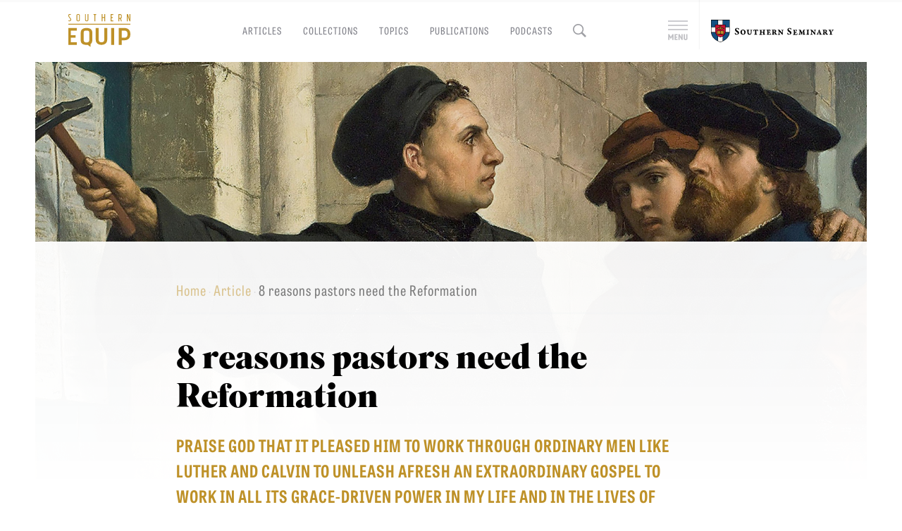

--- FILE ---
content_type: text/html; charset=UTF-8
request_url: https://equip.sbts.edu/article/8-reasons-pastors-need-reformation/
body_size: 14990
content:

<!doctype html>

<html lang="en-US">

<head>
  <meta charset="utf-8">
  <meta http-equiv="x-ua-compatible" content="ie=edge">

  
  <meta name="viewport" content="width=device-width, initial-scale=1">

  
<!-- Favicon -->
<link href="https://equip.sbts.edu/wp-content/themes/southern-equip-theme/dist/images/favicon.png" rel="icon">

<!-- Typekit -->
<script>
  (function(d) {
    var config = {
      kitId: 'hao0ktf',
      scriptTimeout: 4000,
      async: true
    },
    h=d.documentElement,t=setTimeout(function(){h.className=h.className.replace(/\bwf-loading\b/g,"")+" wf-inactive";},config.scriptTimeout),tk=d.createElement("script"),f=false,s=d.getElementsByTagName("script")[0],a;h.className+=" wf-loading";tk.src='https://use.typekit.net/'+config.kitId+'.js';tk.async=true;tk.onload=tk.onreadystatechange=function(){a=this.readyState;if(f||a&&a!="complete"&&a!="loaded")return;f=true;clearTimeout(t);try{Typekit.load(config)}catch(e){}};s.parentNode.insertBefore(tk,s)
  })(document);
</script>

<!--
/**
 * @license
 * MyFonts Webfont Build ID 3314140, 2016-11-28T09:26:56-0500
 *
 * The fonts listed in this notice are subject to the End User License
 * Agreement(s) entered into by the website owner. All other parties are
 * explicitly restricted from using the Licensed Webfonts(s).
 *
 * You may obtain a valid license at the URLs below.
 *
 * Webfont: Mirador-ExtraBold by Rene Bieder
 * URL: http://www.myfonts.com/fonts/rene-bieder/mirador/extra-bold/
 * Copyright: Copyright &#x00A9; 2015 by Ren&#x00E9; Bieder. All rights reserved.
 *
 * Webfont: TolyerNo1-Regular by Typesketchbook
 * URL: http://www.myfonts.com/fonts/typesketchbook/tolyer/no-1-regular/
 * Copyright: Copyright (c) 2014 by Typesketchbook. All rights reserved.
 *
 *
 * License: http://www.myfonts.com/viewlicense?type=web&buildid=3314140
 * Licensed pageviews: 100,000
 *
 * © 2016 MyFonts Inc
*/

-->
<link rel="stylesheet" type="text/css" href="https://equip.sbts.edu/wp-content/themes/southern-equip-theme/dist/styles/myfonts-webfonts-kit-base-77f8724a1c.css">



<!-- Webclip Icons -->
<link rel="icon" sizes="192x192" href="https://equip.sbts.edu/wp-content/themes/southern-equip-theme/dist/images/webclip-icon.png">
<link rel="apple-touch-icon-precomposed" sizes="180x180" href="https://equip.sbts.edu/wp-content/themes/southern-equip-theme/dist/images/webclip-icon.png">
<link rel="apple-touch-icon-precomposed" sizes="152x152" href="https://equip.sbts.edu/wp-content/themes/southern-equip-theme/dist/images/webclip-icon.png">
<link rel="apple-touch-icon-precomposed" sizes="144x144" href="https://equip.sbts.edu/wp-content/themes/southern-equip-theme/dist/images/webclip-icon.png">
<link rel="apple-touch-icon-precomposed" sizes="120x120" href="https://equip.sbts.edu/wp-content/themes/southern-equip-theme/dist/images/webclip-icon.png">
<link rel="apple-touch-icon-precomposed" sizes="114x114" href="https://equip.sbts.edu/wp-content/themes/southern-equip-theme/dist/images/webclip-icon.png">
<link rel="apple-touch-icon-precomposed" sizes="76x76" href="https://equip.sbts.edu/wp-content/themes/southern-equip-theme/dist/images/webclip-icon.png">
<link rel="apple-touch-icon-precomposed" sizes="72x72" href="https://equip.sbts.edu/wp-content/themes/southern-equip-theme/dist/images/webclip-icon.png">
<link rel="apple-touch-icon-precomposed" href="https://equip.sbts.edu/wp-content/themes/southern-equip-theme/dist/images/webclip-icon.png">



  <meta name='robots' content='index, follow, max-image-preview:large, max-snippet:-1, max-video-preview:-1' />

	<!-- This site is optimized with the Yoast SEO plugin v19.6.1 - https://yoast.com/wordpress/plugins/seo/ -->
	<title>8 reasons pastors need the Reformation &mdash; Southern Equip</title>
	<meta name="description" content="Resources for Church Leaders" />
	<link rel="canonical" href="https://equip.sbts.edu/article/8-reasons-pastors-need-reformation/" />
	<meta property="og:locale" content="en_US" />
	<meta property="og:type" content="article" />
	<meta property="og:title" content="8 reasons pastors need the Reformation &mdash; Southern Equip" />
	<meta property="og:description" content="Praise God for the power of his extraordinary gospel and its grace-driven power in our lives." />
	<meta property="og:url" content="/article/8-reasons-pastors-need-reformation/" />
	<meta property="og:site_name" content="Southern Equip" />
	<meta property="article:publisher" content="https://www.facebook.com/TheSBTS/" />
	<meta property="article:published_time" content="2019-10-31T13:00:59+00:00" />
	<meta property="article:modified_time" content="2019-10-31T14:07:13+00:00" />
	<meta property="og:image" content="https://cf.sbts.edu/equip/uploads/2017/10/lightstock_612916_small_colby.jpg" />
	<meta name="author" content="Doug Hanna" />
	<meta name="twitter:card" content="summary_large_image" />
	<meta name="twitter:description" content="Praise God for the power of his extraordinary gospel and its grace-driven power in our lives." />
	<meta name="twitter:image" content="https://cf.sbts.edu/equip/uploads/2017/10/lightstock_612916_small_colby.jpg" />
	<meta name="twitter:creator" content="@SBTS" />
	<meta name="twitter:site" content="@SBTS" />
	<meta name="twitter:label1" content="Written by" />
	<meta name="twitter:data1" content="Doug Hanna" />
	<meta name="twitter:label2" content="Est. reading time" />
	<meta name="twitter:data2" content="11 minutes" />
	<script type="application/ld+json" class="yoast-schema-graph">{"@context":"https://schema.org","@graph":[{"@type":"WebPage","@id":"/article/8-reasons-pastors-need-reformation/","url":"https://equip.sbts.edu/article/8-reasons-pastors-need-reformation/","name":"8 reasons pastors need the Reformation &mdash; Southern Equip","isPartOf":{"@id":"https://equip.sbts.edu/#website"},"primaryImageOfPage":{"@id":"https://equip.sbts.edu/article/8-reasons-pastors-need-reformation/#primaryimage"},"image":{"@id":"https://equip.sbts.edu/article/8-reasons-pastors-need-reformation/#primaryimage"},"thumbnailUrl":"https://cf.sbts.edu/equip/uploads/2017/10/lightstock_612916_small_colby.jpg","datePublished":"2019-10-31T13:00:59+00:00","dateModified":"2019-10-31T14:07:13+00:00","author":{"@id":"https://equip.sbts.edu/#/schema/person/7d81c934c2d1e7f44b4618ae8bf6535a"},"description":"Resources for Church Leaders","breadcrumb":{"@id":"https://equip.sbts.edu/article/8-reasons-pastors-need-reformation/#breadcrumb"},"inLanguage":"en-US","potentialAction":[{"@type":"ReadAction","target":["https://equip.sbts.edu/article/8-reasons-pastors-need-reformation/"]}]},{"@type":"ImageObject","inLanguage":"en-US","@id":"https://equip.sbts.edu/article/8-reasons-pastors-need-reformation/#primaryimage","url":"https://cf.sbts.edu/equip/uploads/2017/10/lightstock_612916_small_colby.jpg","contentUrl":"https://cf.sbts.edu/equip/uploads/2017/10/lightstock_612916_small_colby.jpg","width":1200,"height":800},{"@type":"BreadcrumbList","@id":"https://equip.sbts.edu/article/8-reasons-pastors-need-reformation/#breadcrumb","itemListElement":[{"@type":"ListItem","position":1,"name":"Home","item":"https://equip.sbts.edu/"},{"@type":"ListItem","position":2,"name":"Article","item":"https://equip.sbts.edu/category/article/"},{"@type":"ListItem","position":3,"name":"8 reasons pastors need the Reformation"}]},{"@type":"WebSite","@id":"https://equip.sbts.edu/#website","url":"https://equip.sbts.edu/","name":"Southern Equip","description":"Resources for Church Leaders","potentialAction":[{"@type":"SearchAction","target":{"@type":"EntryPoint","urlTemplate":"https://equip.sbts.edu/search/{search_term_string}"},"query-input":"required name=search_term_string"}],"inLanguage":"en-US"},{"@type":"Person","@id":"https://equip.sbts.edu/#/schema/person/7d81c934c2d1e7f44b4618ae8bf6535a","name":"Doug Hanna","image":{"@type":"ImageObject","inLanguage":"en-US","@id":"https://equip.sbts.edu/#/schema/person/image/","url":"https://secure.gravatar.com/avatar/fbebac12f34ec589fb6173c06061328e?s=96&d=mm&r=g","contentUrl":"https://secure.gravatar.com/avatar/fbebac12f34ec589fb6173c06061328e?s=96&d=mm&r=g","caption":"Doug Hanna"},"url":"https://equip.sbts.edu/author/dhanna427/"}]}</script>
	<!-- / Yoast SEO plugin. -->



<script>
dataLayer = [{"title":"8 reasons pastors need the Reformation","author":"Doug Hanna","wordcount":2191,"logged_in":"false","page_id":32040,"post_date":"2019-10-31 09:00:59","post_type":"post"}];
</script>
<!-- Google Tag Manager -->
<script>(function(w,d,s,l,i){w[l]=w[l]||[];w[l].push({'gtm.start':
new Date().getTime(),event:'gtm.js'});var f=d.getElementsByTagName(s)[0],
j=d.createElement(s),dl=l!='dataLayer'?'&l='+l:'';j.async=true;j.src=
'https://www.googletagmanager.com/gtm.js?id='+i+dl;f.parentNode.insertBefore(j,f);
})(window,document,'script','dataLayer','GTM-5SLFHLG');</script>
<!-- End Google Tag Manager --><link rel='dns-prefetch' href='//s.w.org' />
<link rel="alternate" type="application/rss+xml" title="Southern Equip &raquo; Feed" href="https://equip.sbts.edu/feed/" />
<link rel="stylesheet" href="/wp-content/themes/southern-equip-theme/dist/styles/main-dbc8079d26.css?ver=5.9.3">
<link rel="stylesheet" href="/wp-content/themes/southern-equip-theme/dist/styles/print-9cea49dec6.css?ver=5.9.3" media="print">

<!-- This site is using AdRotate v5.12.9 to display their advertisements - https://ajdg.solutions/ -->
<!-- AdRotate CSS -->
<style type="text/css" media="screen">
	.g { margin:0px; padding:0px; overflow:hidden; line-height:1; zoom:1; }
	.g img { height:auto; }
	.g-col { position:relative; float:left; }
	.g-col:first-child { margin-left: 0; }
	.g-col:last-child { margin-right: 0; }
	@media only screen and (max-width: 480px) {
		.g-col, .g-dyn, .g-single { width:100%; margin-left:0; margin-right:0; }
	}
</style>
<!-- /AdRotate CSS -->

</head>


<body class="post-template-default single single-post postid-32040 single-format-standard 8-reasons-pastors-need-reformation body-article body-article-page-feature body-history body-layout-control body-main-feature body-minor-feature body-pastoral-ministry body-topic">
<style>.border-light-gray { border-color: rgba(255, 255, 255, 0.25); }</style>
  <style>
  .sbts-header {
    background: url("https://cf.sbts.edu/equip/uploads/2016/11/Equip-header-background.jpg") center center no-repeat transparent;
    background-size: cover;
  }
  </style>

  <!-- SBTS.edu header panel -->
  <div id="sbts-header" class="sbts-header m-overflow-scroll border-box panel">
  <div class="frame m-p6">

    <div class="flex c-flex-row t-flex-row m-flex-column">
      <div class="flex-item">
        <!-- SBTS logo -->
        <a class="block increase-target-area" href="https://www.sbts.edu/" target="_new">
  <strong class="block width-auto">
    <img class="sbts-logo-full width-100 block" src="https://cf.sbts.edu/equip/uploads/2016/11/SBTS-white-logo-560px.png" alt="The Southern Baptist Theological Seminary logo" />
  </strong>
</a>
      </div>

      <div class="flex-item t-ml-auto m-d2">
        <!-- AlbertMohler.com logo -->
        <a class="block increase-target-area" href="https://albertmohler.com/" target="_new">
  <strong class="block width-auto">
    <img class="am-logo-full width-100 block" src="https://cf.sbts.edu/equip/uploads/2016/11/Albert-Mohler_Logotype_Stacked_White.png" alt="Albert Mohler logo" />
  </strong>
</a>
      </div>
    </div>

    <div class="d1">
    <div class="flex c-flex-row t-flex-row m-flex-column has-flex-gutters">

            <div class="flex-item-sbts-primary-nav flex-item flex-gutter t-width-100 border-light-gray border-right border-width-1 m-border-off m-order-0 t-flex-gutter-mx">
              <nav id="sbts-primary-navigation" class="sbts-primary-nav d1 p1-p mr-gut" role="navigation">
          <ul>
          <li class="sbts-menu-students block mt-5"><a class="white-link s2 regular" href="https://www.sbts.edu/admissions/">Admissions</a></li>
<li class="sbts-menu-students block mt-5"><a class="white-link s2 regular" href="https://www.sbts.edu/academics/">Academics</a></li>
<li class="sbts-menu-students block mt-5"><a class="white-link s2 regular" href="https://inside.sbts.edu/">Students</a></li>
<li class="sbts-menu-students block mt-5"><a class="white-link s2 regular" href="https://inside.sbts.edu/alumni/">Alumni</a></li>
<li class="sbts-menu-students block mt-5"><a class="white-link s2 regular" href="https://www.sbts.edu/donate/">Give</a></li>
          </ul>
        </nav>
            </div>

      <div class="flex-item-sbts-cta-buttons flex-item flex-gutter t-width-100 m-order-1 t-flex-gutter-mx">
        <div class="d1 mr-gut">
          <a class="button-sbts-red button-sans button s0-inc1 uppercase border-box sans-medium pt-10 letter-spacing-1 rounded-full" href="https://www.sbts.edu/start-your-application/">Apply to Southern Seminary</a><br>
<a class="button-outline button-outline-white button-sans button uppercase sans-medium s0-inc1 mt-5 pt-10 rounded-full letter-spacing-1" href="https://www.sbts.edu/admissions/visit/">Visit the Campus</a>
        </div>
      </div>

    </div>
    </div>

  </div>
  </div>


  <div id="site-wrapper" class="site-wrapper relative z4 bg-white height-100">

  <style>
/*
  Target Safari search input only,
  here because it can't be used in the compiler.
*/
@media screen and (min-color-index:0) and(-webkit-min-device-pixel-ratio:0)
{ @media {
  .site-header-search-form .input-search {
    padding-left: 0;
    padding-right: 1.25rem;
    line-height: 1.75rem;
  }
}}
</style>

<header id="site-header" class="site-header header width-100 fixed z5">
  <div class="frame relative flex c-flex-row m-flex-column justify-start items-start">
    <a class="identity-se-logo-link block increase-target-area" href="https://equip.sbts.edu" itemscope itemtype="https://schema.org/Brand" itemprop="url">
  <strong class="block width-auto">
    <img class="identity-se-logo block" src="https://equip.sbts.edu/wp-content/themes/southern-equip-theme/dist/images/logo-southern-equip-full.svg" alt="Southern Equip logo" itemprop="logo" />
    <span class="hide" itemprop="name">Southern Equip</span>
  </strong>
</a>

    <a id="main-nav-control" class="nav-control-main-nav nav-control" href="#main-nav"><span class="hide">Menu</span></a>
    <a id="search-control" class="nav-control-search nav-control" href="#searchform"><span class="hide">Search</span></a>

    <nav id="main-nav" class="main-nav nav relative m-order-2 t-order-2 order-1">
  <ul id="menu-se-main-navigation" class="main-nav-list flex c-flex-row m-flex-column justify-start items-start"><li class="menu-item menu-articles"><a href="/articles/">Articles</a></li>
<li class="menu-item menu-collections"><a href="/collections/">Collections</a></li>
<li class="menu-item menu-topics"><a href="/topics/">Topics</a></li>
<li class="menu-item menu-publications"><a href="/publications/">Publications</a></li>
<li class="menu-item menu-podcasts"><a href="/podcasts/">Podcasts</a></li>
</ul></nav>

    <div id="site-header-search-form" class="site-header-search-form relative m-order-3 t-order-3 order-2">
      <a id="close-search-form" class="close-search-form s-micro gray-link-gray hide" href="#">Close</a>
      <a id="open-search-form" class="open-search-form" href="#"> </a>
      <form role="search" method="get" id="search-form" class="form-search form relative" action="https://equip.sbts.edu/search/">
  <label class="sr-only hide">Search for:</label>
  <div class="form-field-group">
    <input id="search-form-input" type="search" value="" name="q" class="search-field input input-search" placeholder="Search the site" required>
    <button type="submit" class="button-search button hide">Search</button>
  </div>
</form>
    </div>

    <div class="access-sbts ml-auto flex flex-row m-order-1 t-order-1 order-3"><!-- justify-start items-start -->
      <a id="sbts-pulldown-link" class="sbts-pulldown-link increase-target-area relative self-center" href="#sbts-header"><span class="hide">Menu</span></a>

      <hr class="vr-access-sbts vr border-width-2 o1 border-gray">

      <a class="sbts-logo-link relative self-center" href="https://www.sbts.edu/" target="_new" title="Visit SBTS.edu, opens in a new window.">
        <span class="hide">Southern Seminary</span>
      </a>
    </div>
  </div>
</header>


<!-- PROGRESS BAR -->
<progress class="reading-progress" value="0"></progress>
<div id="docHeight" data-id="reading-target-32040"></div>



<div class="social-share-links fixed m-z4 t-z4 z1">
  <a class="social-link-twitter flex items-center justify-around button-share-twitter button-share button-outline button-sans rounded-full button width-100 block" href="https://twitter.com/intent/tweet?url=https://equip.sbts.edu/article/8-reasons-pastors-need-reformation/?utm_source=twitter.com&amp;utm_medium=referral&amp;utm_campaign=Equip%20Share%20Buttons&amp;text=8 reasons pastors need the Reformation" data-Tweet_track="https://equip.sbts.edu/article/8-reasons-pastors-need-reformation/">
    <p class="flex justify-around">
      <span class="flex items-center">
        <img class="m-display-none button-share-social-icon" src="https://equip.sbts.edu/wp-content/themes/southern-equip-theme/dist/images/icn-twitter.svg" width="20" alt="Share on Twitter" />
        <img class="c-display-none button-share-social-icon button-share-social-icon-white" src="https://equip.sbts.edu/wp-content/themes/southern-equip-theme/dist/images/icn-twitter-white.svg" width="20" alt="Share on Twitter" />
        <span class="button-share-label ml-5 sans">Tweet</span>
      </span>
    </p>
  </a>
  <a class="social-link-facebook button-share-facebook button-share button-outline button-sans rounded-full button width-100 block" href="https://www.facebook.com/sharer/sharer.php?u=https://equip.sbts.edu/article/8-reasons-pastors-need-reformation/?utm_source=facebook.com&amp;utm_medium=referral&amp;utm_campaign=Equip%20Share%20Buttons" data-Post_name="8 reasons pastors need the Reformation">
    <p class="flex justify-around">
      <span class="flex items-center">
        <img class="m-display-none button-share-social-icon" src="https://equip.sbts.edu/wp-content/themes/southern-equip-theme/dist/images/icn-facebook.svg" width="9" alt="Share on Facebook" />
        <img class="c-display-none button-share-social-icon button-share-social-icon-white" src="https://equip.sbts.edu/wp-content/themes/southern-equip-theme/dist/images/icn-facebook-white.svg" width="9" alt="Share on Facebook" />
        <span class="button-share-label ml-5 sans">Share</span>
      </span>
    </p>
  </a>
</div>

  <div class="flex flex-column justify-between min-height-100 relative bg-white"> <!-- For sticky footer -->
    <div class="document" role="document">
    <main class="main overflow-hidden">
      
<!-- MAIN CONTENT -->
<div id="post-32040" class="autoload-current autoload-article" data-url="https://equip.sbts.edu/article/8-reasons-pastors-need-reformation/" data-src="https://equip.sbts.edu/wp-content/themes/southern-equip-theme/assets/images/webclip-icon.png" data-excerpt="Praise God that it pleased him to work through ordinary men like Luther and Calvin to unleash afresh an extraordinary gospel to work in all its grace-driven power in my life and in the lives of countless millions of other believers and pastors through the century." data-title="8 reasons pastors need the Reformation" data-date="2019-10-31T09:00:59-04:00">
  <article id="reading-target-32040">
  
  
<!-- MAIN FEATURE -->
<div class="main-feature width-100 relative bg-white z1">
<style>
.single-feature-image {
  background-position: center center;
  background-repeat: no-repeat;
  background-size: cover;
}

@media screen and (max-width: 767px) {
  .single-feature-image-32040 {
    padding-top: 56.2682215743%;
    background-image: url("https://cf.sbts.edu/equip/uploads/2017/10/8-reasons-pastors-need-the-Reformation-mobile.jpg");
  }
}
@media screen and (min-width: 768px) and (max-width: 1574px) {
  .single-feature-image-32040 {
    padding-top: 46.2456140351%;
    background-image: url("https://cf.sbts.edu/equip/uploads/2017/10/8-reasons-pastors-need-the-Reformation-regular.jpg");
  }
}
@media screen and (min-width: 1575px) {
  .single-feature-image-32040 {
    padding-top: 46.2629569013%;
    background-image: url("https://cf.sbts.edu/equip/uploads/2017/10/8-reasons-pastors-need-the-Reformation-wide.jpg");
  }
}
</style>

<div class="single-feature-image-32040 single-feature-image m-width-100 mx-gut relative top-0">
</div>
</div> <!-- /.main-feature -->

    <div class="frame relative z0">
      <div class="d3 flex flex-column items-center content-center"><!-- .adjust-optical-center -->
      <div class="g1-g relative z2">
  <div class="width-90">
  <p id="breadcrumbs" class="breadcrumbs s0"><span><span><a href="https://equip.sbts.edu/">Home</a> · <span><a href="https://equip.sbts.edu/category/article/">Article</a> · <span class="breadcrumb_last" aria-current="page">8 reasons pastors need the Reformation</span></span></span></span></p><h1 class="title s6-minor display d3">8 reasons pastors need the Reformation</h1>
<h2 class="subtitle d1 s3-inc1 letter-spacing-1 line-height-1-5 sans-medium uppercase accent">Praise God that it pleased him to work through ordinary men like Luther and Calvin to unleash afresh an extraordinary gospel to work in all its grace-driven power in my life and in the lives of countless millions of other believers and pastors through the century.</h2>

<span class="byline author vcard block d2 italic s2 gray"><!-- s1-->
  <em>By</em>     <span class="fn">Jeff Robinson</span>
&bull;&nbsp;October 31, 2019</span>

    </div>
</div>

<div class="g1-g relative z2">
  <div class="width-90">
    
<div class="main-content d4">
  <div class="d1 typeset">
    <p>Twenty-two years ago, Reformed Theology made landfall on the shores of my life with the force of a category 5 hurricane.</p>
<p>I had been in ministry only a few months, had preached a few times, when God, in his kind mercy, put a few good men in my path who gently and patiently guided me toward sound doctrine. They introduced me to Augustine and his <i>Confessions</i>, Luther and his <i>Commentary on Galatians</i>, Calvin and his <i>Institutes</i>, the five <i>solas</i>, the TULIP, Bunyan and <i>Pilgrim’s Progress</i>, Spurgeon and his steel backbone in the Downgrade Controversy, Lloyd Jones and his Romans series.</p>
<p>Consistent with the Reformed way, I hadn’t been looking for a big God theology—it found me.</p>
<p>Soon, through a relatively new invention called the internet, I began to order and read books by Tom Nettles, R. C. Sproul, John MacArthur, J. I. Packer, Timothy George, and John Piper. I found sermons by these men and others of like doctrine. God’s grace was claiming new ground in my life it seemed every hour. I must have read 200 books and pamphlets those first couple of years as I weighed the biblical veracity of these sublime propositions.</p>
<p>And like the landscape after such a massive hurricane, my mind, my heart, and my ministry have never been the same.</p>
<p>I’ve been a pastor for the past several years and my ministry has been deeply shaped by the Reformation, it’s key figures, its theology, and those who have followed in its tradition such as the Puritans and our Particular Baptist fathers. Space and perhaps reader patience would fail me were I to list all the ways the Reformation has shaped my life and ministry, but here are eight.</p>
<h3>1. The five <i>solas</i> have built a strong gospel foundation beneath my feet and if I preach them faithfully, I will always be relevant.</h3>
<p>At its most fundamental level, the Reformation was a recovery of relevance because it was a recovery of the gospel. The gospel, purely preached in terms of salvation by grace alone through faith alone in Christ alone as found in Scripture alone, done to the glory of God alone is relevant in every single age. And God’s Word is powerful “out of the box.” I don’t need to revise it, improve it, mold it, or update it. Scripture comes equipped with its own affirming power and if I proclaim it faithfully both to the lost and the found, it will do its work through the Holy Spirit’s power.</p>
<p>A recovery of the gospel was the heart of the Reformation and keeping the gospel front and center will always be the heart of faithful gospel ministry. Michael Reeves said it well in <a href="https://tabletalkmagazine.com/article/2017/10/reformation-still-matters/">a recent article</a>, “The Reformation was not principally a negative movement about moving away from Rome and its corruption; it was a positive movement, about moving toward the gospel.” In my exegesis, my exhortation, my application, in my own life and leadership in both the home and the church, I must always be moving <i>toward</i> the gospel.</p>
<h3>2. I don’t have to search for a silver bullet for growth in godliness, God has already given it to me in his Word</h3>
<p>The formal principle of the Reformation, <i>sola Scriptura</i>, is all we need. Indeed, Luther summed up his massive contribution as the unwitting founder of Protestantism in this fashion: “I did nothing, the Word did everything.” As a faithful minister of God’s Word, it is enough for faith and life in the church. God’s Word provides us with the inspired framework for the pure worship of God, for discipleship, for evangelism, for counseling.</p>
<p>God has a people and he is sovereign, which is to say, he will certainly save and sanctify sinners when we preach His Word. Yes, we must do evangelism and missions if we would obey Scripture. Yes, we must take the gospel to our neighborhood and the nations with compassion and zeal. But we must trust the Word, that it is the power of God for salvation for everyone who believes. We press for repentance and faith, but the Word does everything in converting a sinner, we do nothing.</p>
<h3>3. God has told me how to interpret his Word and how he expects to be worshiped</h3>
<p>Jesus makes clear in Luke 24 that we are to interpret the Old Testament as finding its fulfillment in him. Thus, the New Testament writers tell us how to interpret the Old Testament in terms of the person and work of Jesus. In the Institutes, Calvin helped set this in stone as the Reformed tradition’s bedrock method of interpreting and exegeting the sacred text:</p>
<blockquote><p>“It follows that the Old Testament was established upon the free mercy of God, and was confirmed by Christ’s intercession. For the gospel preaching, too, declares nothing else than that sinners are justified apart from their own merit by God’s fatherly kindness; and the whole of it is summed up in Christ. Who, then dares separate Jews from Christ, since with them, we hear, was made the covenant of the gospel, the sole foundation of which is Christ? Who dares to estrange from the gift of free salvation those to whom we hear the doctrine of the righteousness of faith was imparted? Not to dispute too long about something obvious—we have a notable saying of the Lord: ‘Abraham rejoiced that he was to see my day; he saw it and was glad (John 8:56). And what Christ there testified concerning Abraham, the apostle shows to have been universal among the believing folk when he says, ‘Christ remains, yesterday and today and forever’ (Heb. 13:8). . . . If the Lord, in manifesting his Christ, discharged his ancient oath, one cannot but say the Old Testament always had its end in eternal life.” (<i>Inst. 2:10:4</i>)</p></blockquote>
<p>Intrinsic to God’s Word is also a complementarity between law and gospel. The moral law of God as summarized in the 10 Commandments demonstrates God’s holy character, exposes man’s sinfulness, his need of a mediator, and provides a guide to sanctification. The law breaks us, but the gospel heals us. The law says “run,” the gospel gives us legs. You need both to properly understand either.</p>
<p>In addition to graciously giving us an inspired hermeneutic, God has also given us a regulative principle for worship in his Word. God knows best how he is to be worshiped as <a href="http://founders.org/2016/04/22/the-regulative-principle-of-worship-is-a-biblical-doctrine/">I argue in this article</a>. It is an often-neglected <a href="http://founders.org/2016/03/25/the-regulative-principle-a-baptist-argument/">Baptist doctrine</a> that stands in need of recovery in local credobaptist churches. Chapter XXII of The Second London Confession of Faith, “Of Religious Worship, and the Sabbath Day,” in Article I summarizes my point well:</p>
<blockquote><p>“The Light of Nature shews that there is a God who hath Lordship, and Soveraigntye (Sovereignty) over all; is just, good, and doth good unto all; and is therefore, to be feared, loved, praised, called upon, trusted in, and served with all the Heart, and all the Soul, and with all the Might. But the acceptable way of Worshipping the true God, is instituted by himself; and so limited by his own revealed will, that he may not be worshipped according to the imaginations, and devices of Men, or the suggestions of Satan, under any visible representations, or any other way, not prescribed in the Holy Scriptures.”</p></blockquote>
<p>The regulative principle is by no means a straight jacket, but opens the entire Bible to us.</p>
<h3>4. Knowledge of God and knowledge of self are the pathway to genuine wisdom</h3>
<p>Calvin’s opening words in the <i>Institutes</i> represent an accurate summary of biblical anthropology and theology and are irreducible pillars for life and ministry. When I see myself as a great sinner and Christ as a great Savior, then my thinking is ordered rightly. God is holy, I am not, and because of this, I need his holiness, power, strength, and wisdom every moment both as a follower of Christ and a leader in his church.</p>
<p>This critical truth has profoundly shaped both my devotional life and my preaching. Without knowledge of God, there is no knowledge of self. As Calvin wrote,</p>
<p>“It is certain that man never achieves a clear knowledge of himself unless he has first looked upon God’s face, and then descends from contemplating hi to scrutinize himself. For we always seem to ourselves righteous and upright and wise and holy—this pride is innate in all of us—unless by clear proofs we stand convinced of our own unrighteousness, foulness, folly, and impurity. . . we are not thus convinced if we look merely to ourselves and not also to the Lord, who is the sole standard by which this judgment must be measured.</p>
<h3>5. I need older, wiser (living) mentors to help me along the way</h3>
<p>In short, I need dead mentors, too. Being my own pastor has always felt a bit schizophrenic. Every pastor needs a pastor. Timothy had Paul, Augustine had Ambrose, Luther had Von Staupitz, Calvin had Bucer, Beza had Calvin, Whitefield and Wesley had each other, Sproul had Gerstner.</p>
<p>I need at least one seasoned godly mentor, too, one who is able to guide, direct, chasten, and encourage me in the things of God, one who is positioned to keep a close watch on my life and doctrine.</p>
<h3>6. I need to engage the past and allow it to inform the present and shape the future</h3>
<p>We do not stand alone. As is often said of church history, we stand on the shoulders of giants. We were not the first to tread this territory, and we certainly will not be the last. Therefore, we need the insights of Scripture-saturated, God-entranced church leaders from the past to help affirm, amend, or correct our interpretation and application of Scripture. While history does not play a magisterial role for us, it can and should play a ministerial role in our lives and ministries both through the figures and doctrines from our rich evangelical heritage.</p>
<p>Not only do I need a living mentor, I also need heroes from the past. These men come with one benefit that living heroes do not: the final chapter of their lives has been written, and we know how they turned out. Though they are flawed like our living mentors, neither Twitter, Facebook, nor lurid locations on the internet will topple their ministries.</p>
<h3>7. Proclaiming God’s Word will not make me popular</h3>
<p>John the Baptist’s declaration in John 3:30 ought to be that of every faithful gospel minister: “He must increase, but I must decrease.” Faithful preaching of God’s Word will make enemies both in the church and in the world. It will make enemies in the church because every congregation—even those who hold fast to regenerate church membership—is a mixture of wheat and tares. It will make you enemies in the world because Paul told the Corinthians that the gospel is offensive to the natural man (1 Cor. 1:18).</p>
<p>The sacred desk is no place for the theological hobbyist, the intellectually curious, the trafficker in homespun yarns, the wise-cracking hipster, the weak of backbone or him who seeks a laid-back middle-class living. As the lives and ministries of Luther, Calvin, Zwingli, Knox, the Puritans, Edwards, Spurgeon, and thousands of other sons of the Reformation have proven, gospel ministry is a death sentence for self-love and the craving for rock star status. There is no crown without a cross.</p>
<p>As Luther put it, there are ever and always two theologies warring for supremacy within our hearts: a theology of glory vs. a theology of the cross. A call to follow Christ is a call to lay down our glory, take up a cross, and walk the Calvary road for his glory alone. Theology properly begins above, not below.</p>
<h3>8. Reformation continues until Jesus returns</h3>
<p>The battle for the Bible was not over when Protestantism germinated and blossomed in Luther’s train. It was not over in the Southern Baptist Convention when key offices at last bulged with conservative evangelicals. It is not over in local churches. Our cry will always be “<i>semper reformanda</i>”—reformed, always reforming (according to Scripture).</p>
<p>Our hearts are prone to wander from orthodoxy, thus in every age we must reaffirm and guard our confessional integrity and our submission to God’s inspired, inerrant, authoritative, sufficient Word. I’m not as young or restless as when this <a href="https://www.amazon.com/Journey-Grace-Theological-Novel/dp/0925703117/ref=tmm_pap_swatch_0?_encoding=UTF8&amp;qid=1508709258&amp;sr=8-1">journey in grace</a> began, but I will always be reforming—both in my heart, in my family, and in my congregation.</p>
<p>Praise God that it pleased him to work through ordinary men like Luther and Calvin to unleash afresh an extraordinary gospel to work in all its grace-driven power in my life and in the lives of countless millions of other believers and pastors through the centuries. I am deeply grateful for 500 years of its leavening power in the church. Every evangelical, no matter the denomination, is deeply indebted to Luther, Calvin, and those who courageously followed in their wake.</p>
<p>Until Jesus returns, may it please God to continue building his church through the sin-killing, life-transforming gospel of the reformers, which is nothing other than the gospel of Jesus Christ.</p>
<p><i>Soli Deo Gloria</i>!</p>
  </div>
</div>

        <style>
            .ads-banner {
                margin: 3em 0;
                text-align: center;
            }
            .ads-banner .main-content {
                display: inline-block;
                max-width: 100%;
                width: 728px;
            }
            @media (max-width: 768px) {
                .ads-banner .main-content {
                    width: 468px;
                }
            }
            @media (max-width: 480px) {
                .ads-banner .main-content {
                    width: 320px;
                }
            }
        </style>
        <div class="main-content ads-banner">
            <!-- Either there are no banners, they are disabled or none qualified for this location! -->        </div>
<div class="d3 border-top d1-p">
  <h5 class="s1 letter-spacing-1 sans-medium uppercase block pale-gray">Topics</h5>

  <div class="d1">
        <a class="topics-list-link display s3 inline-block gray-link" href="https://equip.sbts.edu/category/history/">History</a>
        <a class="topics-list-link display s3 inline-block gray-link" href="https://equip.sbts.edu/category/pastoral-ministry/">Pastoral Ministry</a>
    </div>
</div>
  </div>
</div>

<div class="g1-g relative z2">
  <div class="width-90">
      <div class="author-bio">
    <div class="border-top d4">
      
            <div class="d2-p flex c-flex-row m-flex-column has-flex-half-gutters">
                <div class="flex-item flex-half-gutter">
          <p class="author-bio-image ml--5">
            <img class="block rounded-full" src="https://cf.sbts.edu/equip/uploads/2017/02/Jeff_TGC.jpg" alt="jeff robinson" width="100%" />
          </p>
        </div>
        
        <div class="flex-item flex-half-gutter">
                      <h5 class="bold h5"><a class="link-inherit" href="https://equip.sbts.edu/authors/jeff-robinson">Jeff Robinson</a></h5>
                    <h6 class="serif-italic gray sp">Director of News and Information </h6>          <div class="d0 author-details-bio typeset"><p>Jeff Robinson (M.Div. and Ph.D., SBTS) is director of news and information at Southern Seminary. He is pastor of <a href="https://cfcoflouisville.org/">Christ Fellowship Baptist Church</a> in Louisville, served as senior editor for <a href="https://www.thegospelcoalition.org/">The Gospel Coalition</a> for six years, and is also adjunct professor of church history and senior research and teaching associate for the <a href="http://andrewfullercenter.org/">Andrew Fuller Center</a> at SBTS. He is co-author with Michael A. G. Haykin of <em><a href="https://www.amazon.com/Ends-Earth-Calvins-Missional-Refo500/dp/143352354X/ref=sr_1_1?ie=UTF8&#038;qid=1455024899&#038;sr=8-1&#038;keywords=to+the+ends+of+the+earth+haykin+robinson">To the Ends of the Earth: Calvin’s Missional Vision and Legacy</a></em> (Crossway, 2014) and co-editor with D. A. Carson of <em><a href="https://www.amazon.com/Coming-Home-Essays-Heaven-Earth-ebook/dp/B01M4KC5G4/ref=sr_1_1?s=books&#038;ie=UTF8&#038;qid=1484319070&#038;sr=1-1&#038;keywords=coming+home+d.a.+carson">Coming Home: Essays on the New Heaven and New Earth</a></em> (Crossway) and <em><a href="https://www.amazon.com/Things-Seminary-Couldnt-Gospel-Coalition/dp/1433558149/ref=sr_1_fkmr0_1?s=books&#038;ie=UTF8&#038;qid=1498762718&#038;sr=1-1-fkmr0&#038;keywords=15+things+seminary+could+never+teach+me">15 Things Seminary Couldn’t Teach Me</a></em>  with Collin Hansen. He is author of <em>Taming the Tongue: How the Gospel Transforms Our Talk</em> (TGC, forthcoming).  Jeff and his wife, Lisa, have four children.</p>
</div>
                      <p class="d1 s0 uppercase letter-spacing-1">
                          <a class="twitter-link sans" href="https://twitter.com/jcrobby" target="_blank" title="Visit &#8217;s Twitter profile, opens in a new window.">@jcrobby</a>
                                                              <span class="lighter-gray">&nbsp;|&nbsp;</span>              <a class="medium-gray-link sans" href="https://equip.sbts.edu/authors/jeff-robinson" title="View all &#8217;s posts on Equip.">Other posts</a>
              <a href="">
                      </p>
                  </div>
      </div>
          </div>
  </div> <!-- /.author-bio -->
  </div>
</div>
<!-- COLLECTIONS -->
<div class="featured-collections-backdrop d5-p p6-p bg-white z3">
<div class="featured-collections-backdrop-frame">
  <strong class="featured-collections-title s1 letter-spacing-1 sans-medium uppercase block gray">Featured Collections</strong>

  <div class="flex flex-has-gutters d3-p c-flex-row m-flex-column c-content-stretch c-items-stretch m-items-center m-content-center">
        <div class="flex-box flex-gutter m-width-100 c-width-50--gut relative overflow-hidden">
        
<a class="post-preview-collection-link link-inherit block width-100 flex items-center" href="/collections/academic-lectures/" style="background-image: url(https://cf.sbts.edu/equip/uploads/2024/03/EE4A8539.jpg)">
  <h4 class="display width-100 border-box z1 half-padded padded align-center white text-shadow relative uppercase s3-dec1">Academic Lectures</h4>
</a>
      </div>
        <div class="flex-box flex-gutter m-width-100 c-width-50--gut relative overflow-hidden">
        
<a class="post-preview-collection-link link-inherit block width-100 flex items-center" href="/collections/bookstore-author-resources/" style="background-image: url(https://cf.sbts.edu/equip/uploads/2021/12/H68A8286-2850x1318.jpg)">
  <h4 class="display width-100 border-box z1 half-padded padded align-center white text-shadow relative uppercase s3-dec1">Bookstore Events</h4>
</a>
      </div>
    </div>
</div>
</div>
      </div>
    </div> <!-- /.frame -->
    </article> <!-- /#reading-target-[id] -->

  </div> <!-- /.autoload-article -->
    </main> <!-- /.main -->
    </div> <!-- /.document -->

    <div class="d4-p bg-white relative z3">
    <footer class="footer-southern-equip bg-black p3-p d3-p relative z2">
<div class="frame">
  <!-- GLOBAL ADS -->
  <!-- GLOBAL ADS -->
<div class="ads flex c-flex-row m-flex-column has-flex-gutters">
  
  <section class="ad-block flex-item flex-gutter">
    <a class="ad-link" href="https://www.sbts.edu/leadership-chaotic-world/?utm_medium=display&utm_source=equip&utm_campaign=ebook_leadgen" title="Leadership in a Chaotic World Ad 864x500" target="_new">
      <img src="https://cf.sbts.edu/equip/uploads/2016/03/Leadership-in-a-Chaotic-World-Ad-864x500-1.jpg" width="100%" />
    </a>
  </section>

  
  
  <section class="ad-block flex-item flex-gutter">
    <a class="ad-link" href="https://www.albertmohler.com/subscribe/" title="Southern Equip Briefing Ad_864 x 500" target="_new">
      <img src="https://cf.sbts.edu/equip/uploads/2016/03/Southern-Equip-Briefing-Ad_864-x-500.jpg" width="100%" />
    </a>
  </section>

  
  
  <section class="ad-block flex-item flex-gutter">
    <a class="ad-link" href="" title="Footer Ad #3" target="_new">
      <img src="" width="100%" />
    </a>
  </section>

  </div>

  <!-- SBTS Links -->
  <div class="d3 d1-p border-top border-width-2 p1-p border-bottom border-white-o1">
    <div class="sbts-links nav clear">
<ul id="menu-sbts-footer-links" class="sbts-links-list nav-list flex ml-flex-row m-flex-column has-flex-gutters"><li class="menu-item menu-southern-admissions"><a target="_blank" rel="noopener" href="https://www.sbts.edu/admissions/">Southern Admissions</a></li>
<li class="menu-item menu-boyce-college-admissions"><a target="_blank" rel="noopener" href="https://boycecollege.com/admissions/">Boyce College Admissions</a></li>
<li class="menu-item menu-upcoming-events"><a target="_blank" rel="noopener" href="https://www.sbts.edu/events/">Upcoming Events</a></li>
<li class="menu-item menu-support-southern"><a target="_blank" rel="noopener" href="https://www.sbts.edu/support/">Support Southern</a></li>
<li class="menu-item menu-albert-mohler"><a target="_blank" rel="noopener" href="https://www.albertmohler.com/">Albert Mohler</a></li>
</ul></div>
  </div>

  <!-- Meta Links -->
  <div class="d3">
    <div class="meta-links nav clear">
<ul id="menu-footer-meta-links" class="meta-links-list nav-list flex ml-flex-row m-flex-column"><li class="menu-item menu-privacy-policy"><a href="https://www.sbts.edu/privacy-policy/">Privacy Policy</a></li>
</ul></div>
  </div>

  <!-- Copyright -->
  <div class="d0">
    <div class="copyright-row">
  <p class="copyright s0 white o4">Copyright &copy; 2026, Southern Equip. All rights reserved.</p>
</div>

  </div>
</div> <!-- /.frame -->
</footer>
    </div>
  </div> <!-- /.flex -->
  </div> <!-- /.site-wrapper -->

<!-- Matomo -->
<script>
  var _paq = window._paq = window._paq || [];
  /* tracker methods like "setCustomDimension" should be called before "trackPageView" */
  _paq.push(['trackPageView']);
  _paq.push(['enableLinkTracking']);
  (function() {
    var u="https://dev.matomo.sbts.edu/";
    _paq.push(['setTrackerUrl', u+'matomo.php']);
    _paq.push(['setSiteId', '4']);
    var d=document, g=d.createElement('script'), s=d.getElementsByTagName('script')[0];
    g.async=true; g.src=u+'matomo.js'; s.parentNode.insertBefore(g,s);
  })();
</script>
<!-- End Matomo Code -->
<!-- Google Tag Manager (noscript) -->
<noscript><iframe src="https://www.googletagmanager.com/ns.html?id=GTM-5SLFHLG" height="0" width="0" style="display:none;visibility:hidden"></iframe></noscript>
<!-- End Google Tag Manager (noscript) --><script type='text/javascript' id='adrotate-clicktracker-js-extra'>
/* <![CDATA[ */
var click_object = {"ajax_url":"https:\/\/equip.sbts.edu\/wp-admin\/admin-ajax.php"};
/* ]]> */
</script>
<script src="/wp-content/plugins/adrotate/library/clicker.js" id="adrotate-clicktracker-js"></script>
<script src="https://code.jquery.com/jquery-3.6.0.min.js" id="jquery-js"></script>
<script>window.jQuery || document.write('<script src="/wp-includes/js/jquery/jquery.js"><\/script>')</script>
<script src="/wp-content/plugins/banner-everywhere/js/banner-everywhere.js?ver=1.0.0" id="banner-everywhere-js"></script>
<script src="/wp-content/themes/southern-equip-theme/dist/scripts/main-cd6c11a992.js" id="sage/js-js"></script>
</body>
</html>

<!-- Dynamic page generated in 0.656 seconds. -->
<!-- Cached page generated by WP-Super-Cache on 2026-01-27 07:13:31 -->

<!-- super cache -->

--- FILE ---
content_type: image/svg+xml
request_url: https://equip.sbts.edu/wp-content/themes/southern-equip-theme/dist/images/icn-twitter-white.svg
body_size: 455
content:
<svg width="21" height="18" viewBox="0 0 21 18" version="1.1" xmlns="http://www.w3.org/2000/svg"><title>twitter</title><g id="Page-1" stroke="none" stroke-width="1" fill="none" fill-rule="evenodd"><g id="Article-(d)-Alt.-Layout.2" transform="translate(-342 -749)" fill="#FFF"><g id="MAIN" transform="translate(-259 33)"><g id="Share-Buttons" transform="translate(590 705)"><g id="btn-Twitter"><path d="M32 13.017a8.518 8.518 0 0 1-2.48.68 4.292 4.292 0 0 0 1.897-2.381c-.827.486-1.75.85-2.723 1.045-.802-.826-1.92-1.361-3.16-1.361a4.294 4.294 0 0 0-4.301 4.302c0 .34.024.68.097.997-3.573-.195-6.733-1.823-8.872-4.424-.364.632-.583 1.288-.583 2.09 0 1.483.753 2.795 1.92 3.573a4.383 4.383 0 0 1-1.944-.535v.05c0 2.09 1.482 3.84 3.451 4.228a4.46 4.46 0 0 1-1.944.073c.534 1.702 2.139 2.965 4.01 2.99-1.458 1.166-3.33 2.041-5.347 2.041-.34 0-.68-.024-1.021-.073 1.896 1.216 4.18 1.75 6.611 1.75 7.924 0 12.25-6.562 12.25-12.25v-.559A8.922 8.922 0 0 0 32 13.017z" id="twitter"/></g></g></g></g></g></svg>

--- FILE ---
content_type: image/svg+xml
request_url: https://equip.sbts.edu/wp-content/themes/southern-equip-theme/dist/images/logo-southern-equip-full.svg
body_size: 758
content:
<svg version="1.1" id="Layer_1" xmlns="http://www.w3.org/2000/svg" x="0" y="0" viewBox="0 0 143.8 77.3" xml:space="preserve"><g fill="#BE9128"><path d="M0 72.4h19.8v-6H5.9V55.5h11v-5.9h-11V38.7h13.9v-6H0zM83.3 59.7c0 4-1.3 6.3-6.5 6.5-5.2-.2-6.4-2.5-6.4-6.5v-27h-6.9v27.4c0 8.9 6.8 12.2 13.3 12.2 6.5 0 13.3-3.4 13.3-12.2V32.7h-6.8v27zM99.2 32.7h6.9v39.7h-6.9zM130.3 32.7H117v39.7h6.9V61.5h6.4c6.6 0 13.4-4 13.4-12.8v-2.5c.1-9.6-7-13.5-13.4-13.5zm6.8 15.4c0 4-1.8 7.4-7 7.4h-6.2V38.8h6.2c5.1 0 7 3.2 7 7.3v2zM42.1 32.7c-9 0-13.4 4.1-13.4 10.9v18.3c0 8.3 6.8 10.5 13.4 10.5H45l6.5 4.9v-6.9c2.5-1.6 4-4.4 4-8.7V43.5c0-6.8-4.3-10.8-13.4-10.8zm6.5 27.7c0 4-1.3 6.2-6.5 6.3-5.2-.1-6.5-2.2-6.5-6.3V43.9c0-4 1.3-5.2 6.3-5.2 5.4 0 6.6 1.3 6.6 5.2v16.5z"/></g><g fill="#BE9128"><path d="M5.9 1.7H4c-1.9 0-2.4.7-2.4 2.4 0 1.9 4.9 5.9 4.9 8.5 0 2.8-1.7 4.3-3.8 4.3-.3 0-.6 0-.9-.1-.5-.1-1.2-.2-1.8-.5v-1.5c.3.1.6.2.9.2.5.2 1 .3 1.4.3 1.4 0 2.4-.8 2.4-2.8C4.7 10.7-.2 6.9-.2 4c0-2 .5-4 3.3-4 .6 0 2 .1 2.8.2v1.5zM18.9 13.9V3c0-1.9 1.3-3 3.9-3s3.9 1.1 3.9 3v10.9c0 2.3-2 3-3.9 3s-3.9-.7-3.9-3zm5.9-.3V3.2c0-1.1-.5-1.6-2.1-1.6-1.5 0-2 .5-2 1.6v10.4c0 1.1.5 1.6 2 1.6 1.6 0 2.1-.4 2.1-1.6zM38.7 13.5V.1h1.9v13.3c0 1.1.5 1.7 2 1.8 1.6-.1 2-.7 2-1.8V.1h1.9v13.4c0 2.5-2 3.4-4 3.4s-3.8-1-3.8-3.4zM60.5 16.9V2h-2V0h5.9v2h-2v14.9h-1.9zM83.3 16.9V9h-4v7.9h-2V.1h2V7h4V.1h1.9v16.8h-1.9zM100.1 2v5h3v2h-3v5.9h4v2h-5.9V.1h5.9V2h-4zM122 16.9l-1.8-5.9H118v5.9h-2V0h3.9c1.9 0 4 1.2 4 3.8v3.1c0 1.6-.8 3.1-1.9 3.6l1.9 6.4H122zM119.9 9c1.5 0 2.1-1.2 2.1-2.3v-3c0-1.1-.5-1.7-2.1-1.7H118v7h1.9zM141.8 0h2v16.9h-2l-4-11.9v11.8h-2V0h2.3l3.7 12.3V0z"/></g><path fill="#BE9128" d="M0 22.9h143.8v1.9H0v-1.9z"/></svg>

--- FILE ---
content_type: image/svg+xml
request_url: https://equip.sbts.edu/wp-content/themes/southern-equip-theme/dist/images/icn-search.svg
body_size: 153
content:
<svg version="1.1" id="Layer_1" xmlns="http://www.w3.org/2000/svg" x="0" y="0" viewBox="0 0 72 72" xml:space="preserve"><path fill="#A0A1A6" d="M53 44.3c3-4.7 4.6-10.1 4.6-15.6C57.6 12.9 44.7 0 28.8 0S0 12.9 0 28.8s12.9 28.8 28.8 28.8c5.5 0 10.9-1.6 15.6-4.6l1.1-.7L65.2 72l6.8-6.8-19.7-19.8.7-1.1zm-24.2 6.8c-12.3 0-22.3-10-22.3-22.3s10-22.3 22.3-22.3 22.3 10 22.3 22.3-10 22.3-22.3 22.3z"/></svg>

--- FILE ---
content_type: image/svg+xml
request_url: https://equip.sbts.edu/wp-content/themes/southern-equip-theme/dist/images/icn-twitter.svg
body_size: 460
content:
<svg width="21" height="17" viewBox="0 0 21 17" version="1.1" xmlns="http://www.w3.org/2000/svg"><title>twitter</title><g id="Symbols" stroke="none" stroke-width="1" fill="none" fill-rule="evenodd"><g id="Desktop-About-Preview" transform="translate(-483 -227)" fill="#1DA1F2"><g id="About"><g id="Group-2" transform="translate(480 16)"><g id="Social-Buttons-Text" transform="translate(0 190)"><g id="btn-Twitter"><path d="M23.154 22.936c-.747.327-1.54.56-2.38.653a4.119 4.119 0 0 0 1.82-2.286 8.439 8.439 0 0 1-2.612 1.003c-.77-.793-1.843-1.306-3.033-1.306a4.121 4.121 0 0 0-4.129 4.129c0 .326.024.653.094.956-3.43-.186-6.462-1.75-8.514-4.245-.35.606-.56 1.236-.56 2.006a4.11 4.11 0 0 0 1.843 3.429 4.206 4.206 0 0 1-1.867-.513c0 2.052 1.423 3.732 3.313 4.105a4.281 4.281 0 0 1-1.866.07c.513 1.633 2.052 2.846 3.848 2.87-1.4 1.119-3.195 1.959-5.131 1.959a6.92 6.92 0 0 1-.98-.07c1.82 1.166 4.012 1.68 6.345 1.68 7.604 0 11.756-6.299 11.756-11.757v-.537a8.563 8.563 0 0 0 2.053-2.146z" id="twitter"/></g></g></g></g></g></g></svg>

--- FILE ---
content_type: image/svg+xml
request_url: https://equip.sbts.edu/wp-content/themes/southern-equip-theme/dist/images/icn-facebook.svg
body_size: 291
content:
<svg width="10" height="19" viewBox="0 0 10 19" version="1.1" xmlns="http://www.w3.org/2000/svg"><title>facebook</title><g id="Symbols" stroke="none" stroke-width="1" fill="none" fill-rule="evenodd"><g id="Desktop-About-Preview" transform="translate(-599 -225)" fill="#3B5998"><g id="About"><g id="Group-2" transform="translate(480 16)"><g id="Social-Buttons-Text" transform="translate(0 190)"><g id="btn-Facebook" transform="translate(73)"><path d="M48.375 38h3.563v-8.708h3.32l.242-3.167h-3.562V23.75c0-.924.175-1.583 1.385-1.583h2.045l.132-2.991S54.466 19 53.125 19c-3.343 0-4.75 2.111-4.75 4.354v2.771H46v3.167h2.375V38z" id="facebook"/></g></g></g></g></g></g></svg>

--- FILE ---
content_type: image/svg+xml
request_url: https://equip.sbts.edu/wp-content/themes/southern-equip-theme/dist/images/icn-facebook-white.svg
body_size: 271
content:
<svg width="10" height="20" viewBox="0 0 10 20" version="1.1" xmlns="http://www.w3.org/2000/svg"><title>facebook</title><g id="Page-1" stroke="none" stroke-width="1" fill="none" fill-rule="evenodd"><g id="Article-(d)-Alt.-Layout.2" transform="translate(-346 -790)" fill="#FFF"><g id="MAIN" transform="translate(-259 33)"><g id="Share-Buttons" transform="translate(590 705)"><g id="btn-Facebook" transform="translate(0 43)"><path d="M17.5 29h3.75v-9.167h3.495L25 16.5h-3.75V14c0-.972.185-1.667 1.458-1.667h2.153L25 9.185S23.912 9 22.5 9c-3.519 0-5 2.222-5 4.583V16.5H15v3.333h2.5V29z" id="facebook"/></g></g></g></g></g></svg>

--- FILE ---
content_type: image/svg+xml
request_url: https://equip.sbts.edu/wp-content/themes/southern-equip-theme/dist/images/icn-nav-search.svg
body_size: 151
content:
<svg version="1.1" id="Layer_1" xmlns="http://www.w3.org/2000/svg" x="0" y="0" viewBox="0 0 72 72" xml:space="preserve"><path fill="#010101" d="M53 44.3c3-4.7 4.6-10.1 4.6-15.6C57.6 12.9 44.7 0 28.8 0S0 12.9 0 28.8s12.9 28.8 28.8 28.8c5.5 0 10.9-1.6 15.6-4.6l1.1-.7L65.2 72l6.8-6.8-19.7-19.8.7-1.1zm-24.2 6.8c-12.3 0-22.3-10-22.3-22.3s10-22.3 22.3-22.3 22.3 10 22.3 22.3-10 22.3-22.3 22.3z"/></svg>